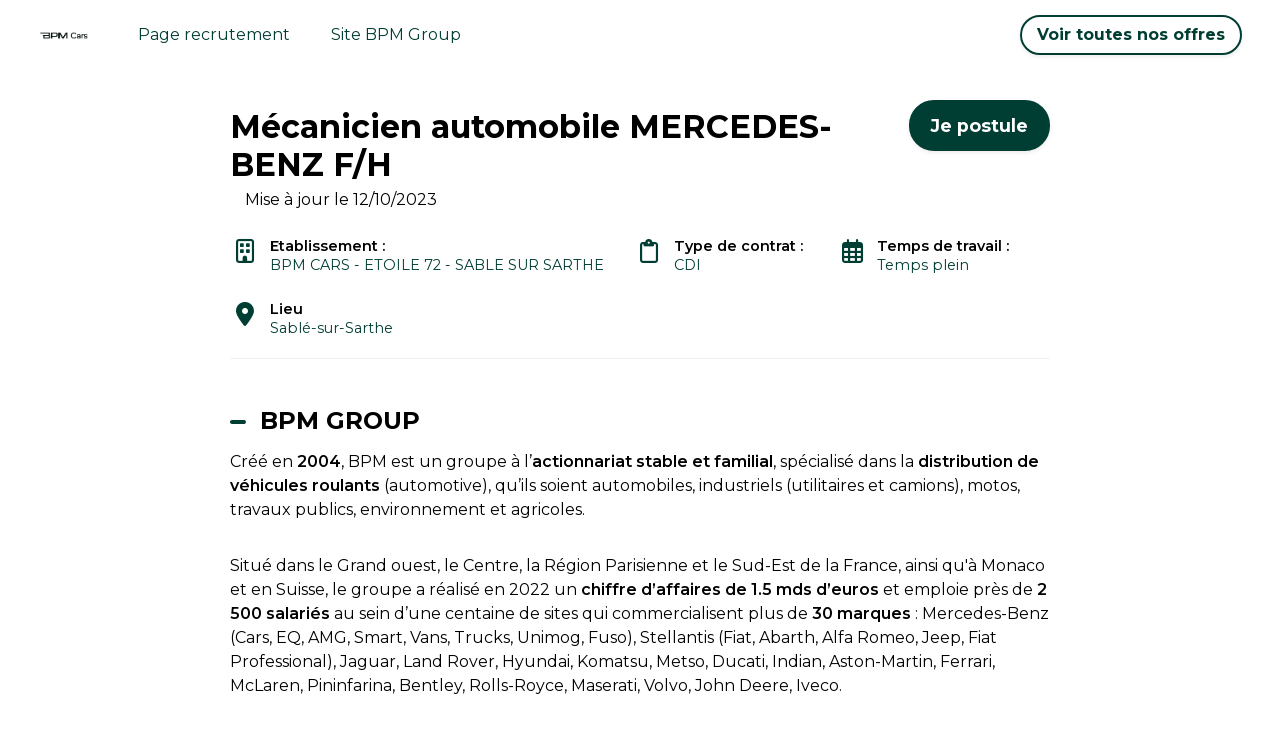

--- FILE ---
content_type: text/html; charset=utf-8
request_url: https://recrutement.bpmgroup.fr/fr/bpm-group/offres/mecanicien-automobile-mercedes-benz-d05dc4
body_size: 20394
content:



 





<!DOCTYPE html>

<html lang="fr-fr"
      xmlns:og="http://ogp.me/ns#">
<head prefix="og: http://ogp.me/ns# fb: http://ogp.me/ns/fb#">
    <meta charset="utf-8">
    <meta http-equiv="X-UA-Compatible"
          content="IE=edge">
    <meta name="viewport"
          content="width=device-width, initial-scale=1">



    <title>M&#xE9;canicien automobile MERCEDES-BENZ F/H - CDI &#xE0; Sabl&#xE9;-sur-Sarthe | Espace recrutement BPM Group | Toutes les offres d&#x27;emplois</title>
    

    <meta content="website"
          property="og:type"/>
    <meta content="https://recrutement.bpmgroup.fr/fr/bpm-group/offres/mecanicien-automobile-mercedes-benz-d05dc4"
          property="og:url"/>
    <meta content="careers.werecruit.io"
          property="og:site_name"/>
    <meta content="M&#xE9;canicien automobile MERCEDES-BENZ F/H - CDI &#xE0; Sabl&#xE9;-sur-Sarthe | Espace recrutement BPM Group | Toutes les offres d&#x27;emplois"
          property="og:title"/>
    <meta content="L&#x27;entreprise Rejoignez BPM Group. D&#xE9;couvrez toutes les offres d&#x27;emploi et opportunit&#xE9;s de carri&#xE8;re au sein des concessions Mercedes-Benz, Fiat, Alfa Romeo, Jeep, Hyundai, Jaguar, Land Rover, Ducati, Indian, smart. recherche M&#xE9;canicien automobile MERCEDES-BENZ F/H en CDI &#xE0; Sabl&#xE9;-sur-Sarthe | Espace recrutement Rejoignez BPM Group. D&#xE9;couvrez toutes les offres d&#x27;emploi et opportunit&#xE9;s de carri&#xE8;re au sein des concessions Mercedes-Benz, Fiat, Alfa Romeo, Jeep, Hyundai, Jaguar, Land Rover, Ducati, Indian, smart."
          property="og:description"/>
    <meta content="https://wio.blob.core.windows.net/werecruit/ec0015f2-f6ef-41a9-9ba9-240b82116cb3.png"
          property="og:image"/>
    <meta name="twitter:card"
          content="summary_large_image"/>
    <meta name="twitter:url"
          content="https://recrutement.bpmgroup.fr/fr/bpm-group/offres/mecanicien-automobile-mercedes-benz-d05dc4"/>
    <meta name="twitter:site"
          content="@We_Recruit_"/>
    <meta name="twitter:title"
          content="M&#xE9;canicien automobile MERCEDES-BENZ F/H - CDI &#xE0; Sabl&#xE9;-sur-Sarthe | Espace recrutement BPM Group | Toutes les offres d&#x27;emplois"/>
    <meta name="twitter:description"
          content="L&#x27;entreprise Rejoignez BPM Group. D&#xE9;couvrez toutes les offres d&#x27;emploi et opportunit&#xE9;s de carri&#xE8;re au sein des concessions Mercedes-Benz, Fiat, Alfa Romeo, Jeep, Hyundai, Jaguar, Land Rover, Ducati, Indian, smart. recherche M&#xE9;canicien automobile MERCEDES-BENZ F/H en CDI &#xE0; Sabl&#xE9;-sur-Sarthe | Espace recrutement Rejoignez BPM Group. D&#xE9;couvrez toutes les offres d&#x27;emploi et opportunit&#xE9;s de carri&#xE8;re au sein des concessions Mercedes-Benz, Fiat, Alfa Romeo, Jeep, Hyundai, Jaguar, Land Rover, Ducati, Indian, smart."/>
    <meta name="twitter:image"
          content="https://wio.blob.core.windows.net/werecruit/ec0015f2-f6ef-41a9-9ba9-240b82116cb3.png"/>

    <meta name="title"
          content="M&#xE9;canicien automobile MERCEDES-BENZ F/H - CDI &#xE0; Sabl&#xE9;-sur-Sarthe | Espace recrutement BPM Group | Toutes les offres d&#x27;emplois"/>
    <meta name="description"
          content="L&#x27;entreprise Rejoignez BPM Group. D&#xE9;couvrez toutes les offres d&#x27;emploi et opportunit&#xE9;s de carri&#xE8;re au sein des concessions Mercedes-Benz, Fiat, Alfa Romeo, Jeep, Hyundai, Jaguar, Land Rover, Ducati, Indian, smart. recherche M&#xE9;canicien automobile MERCEDES-BENZ F/H en CDI &#xE0; Sabl&#xE9;-sur-Sarthe | Espace recrutement Rejoignez BPM Group. D&#xE9;couvrez toutes les offres d&#x27;emploi et opportunit&#xE9;s de carri&#xE8;re au sein des concessions Mercedes-Benz, Fiat, Alfa Romeo, Jeep, Hyundai, Jaguar, Land Rover, Ducati, Indian, smart."/>
        <meta name="dcterms.created"
              content="2022-10-12"/>
        <meta name="dcterms.modified"
              content="2023-10-12"/>

        <meta name="robots"
              content="noindex, nofollow"/>

    <link rel="canonical"
          href="https://recrutement.bpmgroup.fr/fr/bpm-group/offres/mecanicien-automobile-mercedes-benz-d05dc4"/>

            <link rel="alternate"
                  hreflang="fr-fr"
                  href="https://recrutement.bpmgroup.fr/fr/bpm-group/offres/mecanicien-automobile-mercedes-benzd05dc4" />

    <link rel="alternate"
          hreflang="x-default"
          href="https://recrutement.bpmgroup.fr/bpm-group"/>

    
        <link rel="shortcut icon"
              href="https://wio.blob.core.windows.net/werecruit/9b047e20-678f-41cb-a374-43ef006c743c.ico">

    
    

    <link rel="stylesheet" href="https://cdn.jsdelivr.net/npm/bootstrap@4.6.2/dist/css/bootstrap.min.css" integrity="sha384-xOolHFLEh07PJGoPkLv1IbcEPTNtaed2xpHsD9ESMhqIYd0nLMwNLD69Npy4HI+N" crossorigin="anonymous" />

    <!-- Fonts -->
    <link rel="stylesheet" href="https://wio.blob.core.windows.net/cdn/assets/fontawesome/css/brands.min.css" />
    <link rel="stylesheet" href="https://wio.blob.core.windows.net/cdn/assets/fontawesome/css/fontawesome.min.css" />
    <link rel="stylesheet" href="https://wio.blob.core.windows.net/cdn/assets/fontawesome/css/solid.min.css" />
    <link rel="stylesheet" href="https://wio.blob.core.windows.net/cdn/assets/fontawesome/css/regular.min.css" />

    <style>
        .random-9381bed2-ce87-4828-bed5-930253b63260{
            color: #003E33 !important; font-family: Montserrat;
        }

        .random-9381bed2-ce87-4828-bed5-930253b63260:hover,
        .random-9381bed2-ce87-4828-bed5-930253b63260.active-page,
        .dropdown-toggle:hover i,
        .dropdown-wrap .dropdown-toggle.random-9381bed2-ce87-4828-bed5-930253b63260.active-page i {
            color: #000000 !important;
        }

        .nav-item.dropdown.dropdown-wrap .dropdown-menu {
            background-color: rgba(255,255,255,1);
        }

    </style>

        <link href="https://fonts.googleapis.com/css?family=Montserrat%7CMontserrat:ital,wght@0,600;1,600,0,700;1,700&display=swap" rel="stylesheet" />

    
    
        <link rel="stylesheet" href="/bundles/jobs/css-light.css?v=VAcvbmH_m5acXY0XUREVNy3ea7A" />
    

    <!--[if lt IE 9]>
        <script src="https://oss.maxcdn.com/html5shiv/3.7.2/html5shiv.min.js"></script>
        <script src="https://oss.maxcdn.com/respond/1.4.2/respond.min.js"></script>
    <![endif]-->



    <!-- Default styles -->
    <style>
       .color1 { color: #003E33; } .color1:focus { color: #003E33; } .background-color1 { background-color: #003E33; } .border-color1 { border-color: #003E33 !important; } .hover-color1:hover { color: #003E33 !important; } .focus-color1:focus { border-color: #003E33 !important; } .focus-color1:focus { box-shadow: 0 1px 1px 0 #003E33 !important; } .before-color1::before { color: #003E33 !important; } .before-background1::before { background: #003E33 !important; } .hover-before-background1:hover::before { background: #003E33 !important; } .checkbox-color1:checked+label::before { background: #003E33 !important; } .custom-control-label-background1:hover+span.hover { background: #003E33 !important; } .checkbox-color1:checked+.custom-control-label-background1+span.hover { background: #003E33 !important; } .progressbar-color1 { color: #003E33; } .progressbar-color1::-webkit-progress-value { background-color: #003E33; } .progressbar-color1::-moz-progress-bar { background-color: #003E33; } .rich-text a:hover { color: #003E33; } .color2 { color: #3C3EAE; } .color2:focus { color: #3C3EAE; } .background-color2 { background-color: #3C3EAE; } .border-color2 { border-color: #3C3EAE ; } .hover-color2:hover { color: #3C3EAE;} .color3 { color: #CCD8D6; } .color3:focus { color: #CCD8D6; } .background-color3 { background-color: #CCD8D6; } .border-color3 { border-color: #CCD8D6 ; } .hover-color3:hover { color: #CCD8D6 !important;} .color4 { color: #ffffff; } .color4:focus { color: #ffffff; } .color5 { color: #000000; } .color5:focus { color: #000000; } .background-color5 { background-color: #000000; } 
       .font1 { font-family: Montserrat; } .font2 { font-family: Montserrat; } 
       .button-style {font-family: Montserrat;border-radius: 25px;-webkit-box-shadow: 0 0.125rem 0.25rem rgba(0, 0, 0, .075);box-shadow: 0 0.125rem 0.25rem rgba(0, 0, 0, .075);}.button-style.cta-primary {font-family: Montserrat;border: 2px solid #003E33;background-color: #003E33;color: white;}.button-style.cta-primary:hover {font-family: Montserrat;background-color: white;color: #003E33;}.button-style.cta-secondary {font-family: Montserrat;border: 2px solid transparent;background: white;border-color: #003E33;color: #003E33;}.button-style.cta-secondary:hover {font-family: Montserrat;color: white;background: #003E33;}
    </style>

    
    <link rel="manifest"
          href="/site.webmanifest">
    <link rel="mask-icon"
          href="/safari-pinned-tab.svg"
          color="#5bbad5">
    <meta name="msapplication-TileColor"
          content="#da532c">
    <meta name="theme-color"
          content="#ffffff">


    <script type="text/javascript">!function(T,l,y){var S=T.location,k="script",D="instrumentationKey",C="ingestionendpoint",I="disableExceptionTracking",E="ai.device.",b="toLowerCase",w="crossOrigin",N="POST",e="appInsightsSDK",t=y.name||"appInsights";(y.name||T[e])&&(T[e]=t);var n=T[t]||function(d){var g=!1,f=!1,m={initialize:!0,queue:[],sv:"5",version:2,config:d};function v(e,t){var n={},a="Browser";return n[E+"id"]=a[b](),n[E+"type"]=a,n["ai.operation.name"]=S&&S.pathname||"_unknown_",n["ai.internal.sdkVersion"]="javascript:snippet_"+(m.sv||m.version),{time:function(){var e=new Date;function t(e){var t=""+e;return 1===t.length&&(t="0"+t),t}return e.getUTCFullYear()+"-"+t(1+e.getUTCMonth())+"-"+t(e.getUTCDate())+"T"+t(e.getUTCHours())+":"+t(e.getUTCMinutes())+":"+t(e.getUTCSeconds())+"."+((e.getUTCMilliseconds()/1e3).toFixed(3)+"").slice(2,5)+"Z"}(),iKey:e,name:"Microsoft.ApplicationInsights."+e.replace(/-/g,"")+"."+t,sampleRate:100,tags:n,data:{baseData:{ver:2}}}}var h=d.url||y.src;if(h){function a(e){var t,n,a,i,r,o,s,c,u,p,l;g=!0,m.queue=[],f||(f=!0,t=h,s=function(){var e={},t=d.connectionString;if(t)for(var n=t.split(";"),a=0;a<n.length;a++){var i=n[a].split("=");2===i.length&&(e[i[0][b]()]=i[1])}if(!e[C]){var r=e.endpointsuffix,o=r?e.location:null;e[C]="https://"+(o?o+".":"")+"dc."+(r||"services.visualstudio.com")}return e}(),c=s[D]||d[D]||"",u=s[C],p=u?u+"/v2/track":d.endpointUrl,(l=[]).push((n="SDK LOAD Failure: Failed to load Application Insights SDK script (See stack for details)",a=t,i=p,(o=(r=v(c,"Exception")).data).baseType="ExceptionData",o.baseData.exceptions=[{typeName:"SDKLoadFailed",message:n.replace(/\./g,"-"),hasFullStack:!1,stack:n+"\nSnippet failed to load ["+a+"] -- Telemetry is disabled\nHelp Link: https://go.microsoft.com/fwlink/?linkid=2128109\nHost: "+(S&&S.pathname||"_unknown_")+"\nEndpoint: "+i,parsedStack:[]}],r)),l.push(function(e,t,n,a){var i=v(c,"Message"),r=i.data;r.baseType="MessageData";var o=r.baseData;return o.message='AI (Internal): 99 message:"'+("SDK LOAD Failure: Failed to load Application Insights SDK script (See stack for details) ("+n+")").replace(/\"/g,"")+'"',o.properties={endpoint:a},i}(0,0,t,p)),function(e,t){if(JSON){var n=T.fetch;if(n&&!y.useXhr)n(t,{method:N,body:JSON.stringify(e),mode:"cors"});else if(XMLHttpRequest){var a=new XMLHttpRequest;a.open(N,t),a.setRequestHeader("Content-type","application/json"),a.send(JSON.stringify(e))}}}(l,p))}function i(e,t){f||setTimeout(function(){!t&&m.core||a()},500)}var e=function(){var n=l.createElement(k);n.src=h;var e=y[w];return!e&&""!==e||"undefined"==n[w]||(n[w]=e),n.onload=i,n.onerror=a,n.onreadystatechange=function(e,t){"loaded"!==n.readyState&&"complete"!==n.readyState||i(0,t)},n}();y.ld<0?l.getElementsByTagName("head")[0].appendChild(e):setTimeout(function(){l.getElementsByTagName(k)[0].parentNode.appendChild(e)},y.ld||0)}try{m.cookie=l.cookie}catch(p){}function t(e){for(;e.length;)!function(t){m[t]=function(){var e=arguments;g||m.queue.push(function(){m[t].apply(m,e)})}}(e.pop())}var n="track",r="TrackPage",o="TrackEvent";t([n+"Event",n+"PageView",n+"Exception",n+"Trace",n+"DependencyData",n+"Metric",n+"PageViewPerformance","start"+r,"stop"+r,"start"+o,"stop"+o,"addTelemetryInitializer","setAuthenticatedUserContext","clearAuthenticatedUserContext","flush"]),m.SeverityLevel={Verbose:0,Information:1,Warning:2,Error:3,Critical:4};var s=(d.extensionConfig||{}).ApplicationInsightsAnalytics||{};if(!0!==d[I]&&!0!==s[I]){var c="onerror";t(["_"+c]);var u=T[c];T[c]=function(e,t,n,a,i){var r=u&&u(e,t,n,a,i);return!0!==r&&m["_"+c]({message:e,url:t,lineNumber:n,columnNumber:a,error:i}),r},d.autoExceptionInstrumented=!0}return m}(y.cfg);function a(){y.onInit&&y.onInit(n)}(T[t]=n).queue&&0===n.queue.length?(n.queue.push(a),n.trackPageView({})):a()}(window,document,{
src: "https://js.monitor.azure.com/scripts/b/ai.2.min.js", // The SDK URL Source
crossOrigin: "anonymous", 
cfg: { // Application Insights Configuration
    connectionString: 'InstrumentationKey=e2ac5df8-e7ab-46c9-acd6-3b0f9ca372bd;IngestionEndpoint=https://westeurope-0.in.applicationinsights.azure.com/;LiveEndpoint=https://westeurope.livediagnostics.monitor.azure.com/'
}});</script>
</head>
<body>



<div class="wrapper">
<div class="navbar-wrap font2"
     style="background-color: rgba(255,255,255,1)">

    <!-- Desktop menu -->
    <nav class="navbar navbar-expand-md navbar-light"
         style="background-color: rgba(255,255,255,1)">
            <a class="navbar-brand"
               href="https://recrutement.bpmgroup.fr/fr">
                <img id="logo" src="https://wio.blob.core.windows.net/werecruit/857b6944-c0e9-44a5-8999-c4b4df3ca235.png" alt="logo"/>
            </a>
        <div class="navbar-toggler btn d-md-none random-9381bed2-ce87-4828-bed5-930253b63260"
             id="sidebarCollapse"
             role="menu"
             data-toggle="collapse"
             data-target="#navbarToggler"
             aria-expanded="false">
            <div class="hamburger hamburger--squeeze">
                <div class="hamburger-box">
                    <div class="hamburger-inner"></div>
                </div>
            </div>
            <span class="d-block menu-text">Menu</span>
        </div>

        <div class="nav-container d-none d-md-flex">
            <ul class="navbar-nav overflow-hidden"
                id="main-menu">
<li class="nav-item responsive-item ">
                <a href="https://recrutement.bpmgroup.fr/fr"
                   class=" color1 hover-color2 random-9381bed2-ce87-4828-bed5-930253b63260">
                    Page recrutement
                </a>
        </li>                            <li class="nav-item responsive-item" data-sortOrder="3">
                                



<style>
    .random-3cbf3ec3-c1ef-4c00-9eeb-0c19d490fb98{
        color: #003E33 !important; font-family: Montserrat;
    }

    .random-3cbf3ec3-c1ef-4c00-9eeb-0c19d490fb98:hover{
        color: #000000 !important; 
    }
</style>


    <a href="https://www.bpmgroup.fr/"
       class="color1 hover-color2 random-3cbf3ec3-c1ef-4c00-9eeb-0c19d490fb98 "
       target="_blank">
        Site BPM Group
    </a>

                            </li>
            </ul>

            <div class="nav-item dropdown dropdown-wrap nav-overflow">
                <button class="dropdown-toggle color1 hover-color2 random-9381bed2-ce87-4828-bed5-930253b63260 "
                        aria-haspopup="true"
                        aria-expanded="false">
                    Plus
                    <i class="fas fa-angle-down ml-2"></i>
                </button>
                <div class="dropdown-menu">
                    <ul id="menu2">
                    </ul>
                </div>
            </div>

            <ul class="navbar-cta">
                    <li class="cta-item">
                        



    <a class="button font2  cta-secondary button-style" href="/fr/redirectToPage/4817#block-5841976c-3383-46c3-a9da-b9579dee2dff">
        Voir toutes nos offres
    </a>

                    </li>

            </ul>
        </div>
    </nav>
</div>
  
<!-- Smartphone menu -->
<div class="slide-menu font2 d-md-none"
     style="background-color: rgba(255,255,255,1)"
     id="sidebar">
    <ul>
<li class="nav-item">
                <a href="https://recrutement.bpmgroup.fr/fr"
                   class=" color1 hover-color2 separator random-9381bed2-ce87-4828-bed5-930253b63260">
                    Page recrutement
                </a>
        </li>                    <li class="nav-item">
                        



<style>
    .random-30a0ab13-e08c-4973-9c80-1261c3ee3df5{
        color: #003E33 !important; font-family: Montserrat;
    }

    .random-30a0ab13-e08c-4973-9c80-1261c3ee3df5:hover{
        color: #000000 !important; 
    }
</style>


    <a href="https://www.bpmgroup.fr/"
       class="color1 hover-color2 random-30a0ab13-e08c-4973-9c80-1261c3ee3df5 separator"
       target="_blank">
        Site BPM Group
    </a>

                    </li>


        <li class="nav-item nav-buttons row m-0">
                <div class="col-12 col-sm-6 p-0">
                    



    <a class="button font2  cta-secondary button-style" href="/fr/redirectToPage/4817#block-5841976c-3383-46c3-a9da-b9579dee2dff">
        Voir toutes nos offres
    </a>

                </div>
        </li>
    </ul>
</div>

<div class="main-container show"
     id="content">

        <nav class="fixed-nav font2 offer-nav">
            <div class="row nav-wrap">
                    <div class="font1 post-title">
M&#xE9;canicien automobile MERCEDES-BENZ F/H                    </div>
                    <div class="apply-btn">
                        <div class="col-12 col-md-auto cta-apply p-0">
                            <span class="button cta-primary button-style">
Je postule &#xE0; cette offre                            </span>
                        </div>
                    </div>
            </div>
        </nav>


    
















<article class="single-offre font2 color5 first-block"
         id="block-8412b63b-0d63-4f5c-9f89-6611efe54da7"
         style="background-color: rgba(255,255,255,1)">
<div>
    <div class="post-title row">
        <div class="col-12 col-md-8 col-lg-9">
            <h1 class="font1 color5 h2 bloc-title mt-2 mb-2 bloc-title"
                style="color: #000000 !important; font-family: Montserrat;">
                M&#xE9;canicien automobile MERCEDES-BENZ F/H
            </h1>
        </div>

            <div class="col-12 col-md-4 col-lg-3 cta-apply">
                



    <span class="button font2  cta-primary button-style">
        Je postule
    </span>

            </div>
    </div>
    <div class="col-12">
            <span class="d-inline">
                Mise &#xE0; jour le 
                12/10/2023
            </span>
    </div>
    <div class="overview mt-2 mb-5">
        <ul class="row py-2">
                <li class="col-12 col-sm-auto"
                    style="color: #003E33 !important; font-family: Montserrat;">
                    <i class="far fa-building"></i>
                    <p style="color: #003E33 !important; font-family: Montserrat;">
                        <span>Etablissement :&nbsp;</span>
                        BPM CARS - ETOILE 72 - SABLE SUR SARTHE
                    </p>
                </li>
                <li class="col-12 col-sm-auto"
                    style="color: #003E33 !important; font-family: Montserrat;">
                    <i class="far fa-clipboard"></i>
                    <p style="color: #003E33 !important; font-family: Montserrat;">
                        <span>
                            Type de contrat :&nbsp;
                        </span>
                        CDI
                    </p>
                </li>
                <li class="col-12 col-sm-auto"
                    style="color: #003E33 !important; font-family: Montserrat;">
                    <i class="far fa-calendar-alt">
                    </i>
                    <p style="color: #003E33 !important; font-family: Montserrat;">
                        <span>
                            Temps de travail :&nbsp;
                        </span>
Temps plein                    </p>
                </li>
                <li class="col-12 col-sm-auto"
                    style="color: #003E33 !important; font-family: Montserrat;">
                    <i class="fas fa-map-marker-alt">
                    </i>
                    <p style="color: #003E33 !important; font-family: Montserrat;">
                        <span>
                            Lieu
                        </span>
                        Sabl&#xE9;-sur-Sarthe
                    </p>
                </li>

        </ul>
    </div>
    <div class="description rich-text border-color1 mb-5">
            <div>
                <h2 style="color: #000000 !important; font-family: Montserrat;"
                    class="h4 description-subtitle before-background1">
                    BPM GROUP
                </h2>
                <p>Cr&eacute;&eacute; en <strong>2004</strong>, BPM est un groupe &agrave; l&rsquo;<strong>actionnariat stable et familial</strong>, sp&eacute;cialis&eacute; dans la<strong> distribution de v&eacute;hicules roulants</strong> (automotive), qu&rsquo;ils soient automobiles, industriels (utilitaires et camions), motos, travaux publics, environnement et agricoles.</p>
<p>&nbsp;</p>
<p>Situ&eacute; dans le Grand ouest, le Centre, la R&eacute;gion Parisienne et le Sud-Est de la France, ainsi qu'&agrave; Monaco et en Suisse, le groupe a r&eacute;alis&eacute; en 2022 un <strong>chiffre d&rsquo;affaires de</strong> <strong>1.5 mds d&rsquo;euros</strong> et emploie pr&egrave;s de <strong>2 500 salari&eacute;s</strong> au sein d&rsquo;une centaine de sites qui commercialisent plus de <strong>30 marques</strong> : Mercedes-Benz (Cars, EQ, AMG, Smart, Vans, Trucks, Unimog, Fuso), Stellantis (Fiat, Abarth, Alfa Romeo, Jeep, Fiat Professional), Jaguar, Land Rover, Hyundai, Komatsu, Metso, Ducati, Indian, Aston-Martin, Ferrari, McLaren, Pininfarina, Bentley, Rolls-Royce, Maserati, Volvo, John Deere, Iveco.&nbsp;</p>
<p>&nbsp;</p>
<p>Les <strong>valeurs du Groupe</strong> (Satisfaction Client, Ambition, Engagement) sont port&eacute;es par la&nbsp;<strong>Fondation BPM Group</strong> qui soutient des associations locales d&rsquo;<strong>aide aux enfants handicap&eacute;s ou malades</strong>&nbsp;et ses actions visant &agrave; <strong>restaurer les &eacute;cosyst&egrave;mes</strong> (Reforest&rsquo;action).</p>
<p>&nbsp;</p>
<p>Si ce sont &eacute;galement les v&ocirc;tres, et que vous souhaitez devenir cr&eacute;ateur/trice de satisfaction client &agrave; nos c&ocirc;t&eacute;s, venez nous rejoindre au sein de notre concession <strong>ETOILE AUTOMOBILES</strong> &agrave; Sabl&eacute; Sur Sarthe, distributeur et r&eacute;parateur Mercedes-Benz/FUSO, v&eacute;hicules particuliers, utilitaires et industriels.</p>
<p>&nbsp;</p>
<p><a href="https://www.bpmgroup.fr/">https://www.bpmgroup.fr</a></p>
            </div>


            <div>
                <h2 style="color: #000000 !important; font-family: Montserrat;"
                    class="h4 description-subtitle before-background1">
                    Description du poste</h2>
                <p>R&eacute;alisation de l'ensemble des interventions de maintenance pr&eacute;ventive et corrective relevant de l'entretien courant et/ou p&eacute;riodique des v&eacute;hicules particuliers MERCEDES-BENZ.&nbsp;</p>
<p>Le poste est &agrave; pourvoir d&egrave;s que possible.&nbsp;R&eacute;mun&eacute;ration selon exp&eacute;rience ainsi que prime variable mensuelle. <br><br></p>
            </div>

            <div>
                <h2 style="color: #000000 !important; font-family: Montserrat;"
                    class="h4 description-subtitle before-background1">
                    Profil recherch&#xE9;</h2>
                <p>Vous &ecirc;tes rigoureux(se), autonome et avez le sens du d&eacute;tail. Vous aimez travailler en &eacute;quipe et vous placez la qualit&eacute; de vos interventions au centre de votre mission.</p>
            </div>


        <!-- Language -->


        <div>
            <p>Réf: d05dc4ea-1acd-4a76-994e-704acebb763a</p>
        </div>
    </div>


    <section class="container offer-form position-filled">
        <div class="row">
            <div class="col-lg-12 col-md-12 col-sm-12 col-xs-12 mb-5">
                <div class="col-lg-12 col-md-12 col-sm-12 col-xs-12">
                    <div class="text-center">
                            <p>Le poste n&#x27;est plus &#xE0; pourvoir.</p>
                    </div>
                </div>
            </div>
        </div>
    </section>

    <div class="rsn-wrap color5 font2">
        <span class="w-100 d-block center my-2">
Partager l&#x27;offre        </span>
        <ul class="">
            <li class="">
                <a href="https://www.facebook.com/sharer.php?u=https://recrutement.bpmgroup.fr/fr/bpm-group/offres/mecanicien-automobile-mercedes-benz-d05dc4"
                   name="fb_share"
                   target="_blank"
                   class="hover-color1">
                    <span>
                        <i class="fab fa-facebook-f"></i>
                    </span>
                </a>
            </li>
                <li class="">
                    <a href="https://twitter.com/intent/tweet/?url=https://recrutement.bpmgroup.fr/fr/bpm-group/offres/mecanicien-automobile-mercedes-benz-d05dc4&text=Postulez à cette offre -->&via=We_Recruit_"
                       target="_blank"
                       class="hover-color1">
                        <span>
                            <i class="fa-brands fa-x-twitter"></i>
                        </span>
                    </a>
                </li>
                <li class="">
                    <a href="http://www.linkedin.com/shareArticle?mini=true&url=https://recrutement.bpmgroup.fr/fr/bpm-group/offres/mecanicien-automobile-mercedes-benz-d05dc4&title=Postulez à cette offre"
                       target="_blank"
                       class="hover-color1">
                        <span>
                            <i class="fab fa-linkedin-in"></i>
                        </span>
                    </a>
                </li>
                <li class="">
                    <a href="mailto:?subject=Postulez à cette Offre&body=https://recrutement.bpmgroup.fr/fr/bpm-group/offres/mecanicien-automobile-mercedes-benz-d05dc4"
                       target="_blank"
                       class="hover-color1">
                        <span>
                            <i class="far fa-envelope"></i>
                            <!-- <span class="d-none d-sm-block">Partager par email</span> -->
                        </span>
                    </a>
                </li>
        </ul>
    </div>

</div>
</article>
         
<script src="https://code.jquery.com/jquery-3.6.0.min.js" integrity="sha256-/xUj+3OJU5yExlq6GSYGSHk7tPXikynS7ogEvDej/m4=" crossorigin="anonymous"></script>

    <script src="https://cdnjs.cloudflare.com/ajax/libs/jquery-validate/1.19.3/jquery.validate.min.js" integrity="sha512-37T7leoNS06R80c8Ulq7cdCDU5MNQBwlYoy1TX/WUsLFC2eYNqtKlV0QjH7r8JpG/S0GUMZwebnVFLPd6SU5yg==" crossorigin="anonymous" referrerpolicy="no-referrer"></script>

    <script type="didomi/javascript" data-vendor="facebook">
        (function(d, s, id) {
            var js, fjs = d.getElementsByTagName(s)[0];
            if (d.getElementById(id)) {
                return;
            }
            js = d.createElement(s);
            js.id = id;
            js.src = "//connect.facebook.net/fr_FR/sdk.js#xfbml=1&version=v2.3";
            fjs.parentNode.insertBefore(js, fjs);
        }(document, 'script', 'facebook-jssdk'));
    </script>


    <script type="didomi/javascript" data-vendor="twitter">
        window.twttr = (function(d, s, id) {
            var js,
                fjs = d.getElementsByTagName(s)[0],
                t = window.twttr || {};
            if (d.getElementById(id)) return t;
            js = d.createElement(s);
            js.id = id;
            js.src = "https://platform.twitter.com/widgets.js";
            fjs.parentNode.insertBefore(js, fjs);

            t._e = [];
            t.ready = function(f) {
                t._e.push(f);
            };

            return t;
        }(document, "script", "twitter-wjs"));
    </script>


    <script type="text/javascript">
        $(".dropdown dt a").on('click',
            function() {
                $('ul[data-id=' + $(this).attr('data-id') + ']').slideToggle('fast');
            });

        $(document).bind('click',
            function(e) {
                var $clicked = $(e.target);
                if (!$clicked.parents().hasClass("dropdown")) {
                    $(".dropdown dd ul").hide();
                }
            });

        $('.mutliSelect input[type="checkbox"]').on('click',
            function() {
                var inputId = $(this).attr('class');
                var selectId = inputId.replace('custom-control-input checkbox-color1 checkbox-element question-', "");
                var title = $(this).closest('.mutliSelect').find('input[type="checkbox"]').val(),
                    title = $(this).val() + ",";

                if ($(this).is(':checked')) {
                    var html = '<span title="' + title + '">' + title + '</span>';
                    $('.multiSel-' + selectId).append(html);
                    $(".hida-" + selectId).hide();
                } else {
                    $('span[title="' + title + '"]').remove();
                    var ret = $(".hida");
                    $('.dropdown dt a').append(ret);

                }
            });
    </script>

    <script type="text/javascript">
        var isSafari = !!navigator.userAgent.match(/Version\/[\d\.]+.*Safari/);
        if (isSafari) {
            var form = document.getElementById('form'); // form has to have ID: <form id="formID">
            form.noValidate = true;
            form.addEventListener('submit',
                function(event) { // listen for form submitting
                    if (!event.target.checkValidity()) {
                        event.preventDefault(); // dismiss the default functionality
                        document.getElementById('errorMessageDiv').style.display = 'block';
                    }
                },
                false);
        }
    </script>

    <script type="text/javascript">
        var questions =
            [];

        questions.forEach(
            function(q) {
                $('.question-' + q.id)
                    .click(
                        function() {
                            if (q.type === 2 || q.type === 3) {
                                var query = q.choices.find(
                                    function(c) {
                                        return $('#question-' + c.id).is(':checked');
                                    });
                                if (query) {
                                    $('.question-' + q.id).attr("required", false);
                                } else {
                                    $('.question-' + q.id).attr("required", true);
                                }

                            }

                        });
            });


    </script>
        <script type="didomi/javascript" data-vendor="c:indeed-3K8TJDqt">
            (function(d, s, id) {
                var js, iajs = d.getElementsByTagName(s)[0];
                if (d.getElementById(id)) {
                    return;
                }
                js = d.createElement(s);
                js.id = id;
                js.async = true;
                js.src = "https://apply.indeed.com/indeedapply/static/scripts/app/bootstrap.js?hl=fr";
           
                iajs.parentNode.insertBefore(js, iajs);
            }(document, 'script', 'indeed-apply-js'));
        </script>

    <script type="text/javascript">
        $(".checkbox-element").each((index, element)=>{
        $(element).on('click', function(){
            var $this = $(this);
            var questionId = $this.data('question-id');
            var otherCheckboxes = $('.question-'+questionId);
            var checkedElements = otherCheckboxes.toArray().filter(i=>$(i).is(':checked'));
            var questionInput = $("#question-"+questionId);
            questionInput.val(checkedElements.length ? "OK":"");
            questionInput.trigger('focus');
            questionInput.trigger('blur');
            window.formValidator.element("#question-"+questionId);
        })
    })
    </script>
    <script type="text/javascript">
        $(document).ready(function() {
            $('.description-blocks a').attr('target', '_blank');
            $('input[type="file"]').each(function(index, element){
                    $(this).change(function(){
                    $(this).blur().focus().blur();
                });
            })
        });
        $('#form').on('keyup keypress', function(e) {
            var keyCode = e.keyCode || e.which;
            if (keyCode === 13) {
                e.preventDefault();
                return false;
            }
        });
        $.validator.methods.phoneNumber = function(value, element) {
            return this.optional(element) || /^((\+\d{1,3}(-| )?\(?\d\)?(-| )?\d{1,5})|(\(?\d{2,6}\)?))(-| )?(\d{3,4})(-| )?(\d{4})(( x| ext)\d{1,5}){0,1}$/.test(value);
        };
        window.formValidator = $("#form").validate({
            ignore: [],
            rules: {
                phone: {
                    required: true,
                    phoneNumber: true
                },
            },
            errorPlacement: function(error, element) {
                console.log(error, element);
                error.addClass('invalid-feedback');
                if (element.is('input[type=radio], input[type=checkbox]')) {
                    element.parent().parent().append(error);
                } else {
                    error.insertAfter(element);
                }
            },
            highlight: function(element, errorClass, validClass) {
                $element = $(element);
                if ($element.is('input[type=hidden].qcm-field')) {
                    var questionId = $element.data('question-id');
                    var div = $('div[data-question-id="' + questionId + '"]');
                    div.addClass(errorClass);
                    div.find("button").addClass(errorClass);
                    div.removeClass(validClass);
                    div.find("button").removeClass(validClass);
                } else {
                    $element.parent().addClass(errorClass).removeClass(validClass);
                    $element.addClass(errorClass).removeClass(validClass);
                    $element.parent().find("button").addClass(errorClass).removeClass(validClass);
                }
            },
            unhighlight: function(element, errorClass, validClass) {
                $element = $(element);
                if ($element.is('input[type=hidden].qcm-field')) {
                    var questionId = $element.data('question-id');
                    var div = $('div[data-question-id="' + questionId + '"]');
                    div.addClass(validClass);
                    div.find("button").addClass(validClass);
                    div.removeClass(errorClass);
                    div.find("button").removeClass(errorClass);
                } else {
                    $(element).parent().removeClass(errorClass).addClass(validClass);
                    $(element).addClass(validClass).removeClass(errorClass);
                    $(element).parent().find("button").addClass(validClass).removeClass(errorClass);
                }
            },
            submitHandler: function(form) {
                var shouldSubmit = true;
                if (shouldSubmit) {
                    form.submit();
                    var button = $('button[type="submit"]');
                    $('#loader').removeClass("hidden");
                    $('#submit-button').addClass("hidden");
                    $($('.cta-apply')[0]).addClass('hidden');
                    $($('.cta-apply')[1]).addClass('hidden')
                    setTimeout(function() {
                        button.attr('disabled', 'disabled');
                        button.prop('disabled', true);
                    }, 0);
                }
            },
            errorClass: "is-invalid",
            validClass: "is-valid",
        });
        jQuery(document).ready(function($) {
            $(document).on('click', '.dropdown-menu', function(e) {
                e.stopImmediatePropagation();
                e.stopPropagation();
            });
        });
        jQuery.extend(jQuery.validator.messages, {
            required: "Ce champ est obligatoire",
            phoneNumber: "Ce numéro de téléphone est invalide",
            email: "Veuillez indiquer une adresse e-mail valide",
        });


    </script>

    <script type="text/javascript">
        var placeSearch;
        var autocompletes = [];
        var componentForm = {
            street_number: 'short_name',
            route: 'long_name',
            locality: 'long_name',
            administrative_area_level_1: 'short_name',
            country: 'long_name',
            postal_code: 'short_name'
        };

        function initAutocompletes() {
            $('.custom-autocomplete').each((index, element) => {
                autocompletes.push({
                    element: element,
                    autocomplete: new google.maps.places.Autocomplete(element, { types: ['geocode'] })
                });
            });
        }
        function geolocate(element) {
            if (navigator.geolocation) {
                navigator.geolocation.getCurrentPosition(function(position) {
                    var geolocation = {
                        lat: position.coords.latitude,
                        lng: position.coords.longitude
                    };
                    var circle = new google.maps.Circle({
                        center: geolocation,
                        radius: position.coords.accuracy
                    });
                    var autocomplete = autocompletes.find(i => i.element === element).autocomplete;
                    autocomplete.setBounds(circle.getBounds());
                });
            }
        }
    </script>
    <script src="https://maps.googleapis.com/maps/api/js?key=AIzaSyD4PJill3qHrUSFpRn_ujYZ-TVUygdIvsY&libraries=places&callback=initAutocompletes" async defer></script>


    <script type="text/javascript">
        $(function() {
            $(".datepicker").each(
                function(index, element) {
                    var $elem = $(element);
                    $elem.datepicker($.datepicker.regional["fr"]);
                });
            $(".ui-datepicker").addClass("font2");
        });
    </script>





<section class="default-block "
         id="block-dbf17679-d65c-4ef6-a1b1-626bcc8ee1e6"
         style="background-color: rgba(,1)">
             <h2 class="font1 color5 mb-4 bloc-title center"
                 style="color: #003E33 !important; font-family: Montserrat;">
                 Nos derni&#xE8;res offres
             </h2>

    <div class="wrap-offers2 font2">
        <ul class="wrap-offres row m-0">
                <li class="single-offre2 col-12 col-sm-6 col-md-12 p-xs-0 p-md-0">
                    <a href="https://recrutement.bpmgroup.fr/fr/offres/conseiller-commercial-vnvo-a8dfac">
                        <div class="img-wrap picture">
                                    <img src="https://wio.blob.core.windows.net/werecruit/ee253a77-9b50-4d0c-aa58-ed89bcc1b97e.png"
                                         alt="Logo BPM CARS - FORZA MONTARGIS"/>
                        </div>
                        <div>
                            <h3 class="h5 color5"
                                style="">
                                Conseiller Commercial VN/VO F/H
                            </h3>
                            <div class="overview">
                                <ul>
                                        <li>
                                            <i class="far fa-building"
                                               style="">
                                            </i>
                                            <p style="">
                                                <span>BPM CARS - FORZA MONTARGIS</span>
                                            </p>
                                        </li>
                                        <li>
                                            <i class="far fa-clipboard"
                                               style="">
                                            </i>
                                            <p style="">
                                                CDI
                                            </p>
                                        </li>
                                        <li>
                                            <i class="far fa-calendar-alt"
                                               style="">
                                            </i>
                                            <p style="">
Temps plein                                            </p>
                                        </li>
                                        <li>
                                            <i class="fas fa-map-marker-alt"
                                               style="">
                                            </i>
                                            <p style="">
                                                Amilly
                                            </p>
                                        </li>
                                </ul>
                            </div>
                        </div>
                        <div class="button-wrap">
                            



    <span class="button font2  cta-secondary button-style">
        Je postule
    </span>

                        </div>
                    </a>
                </li>
                <li class="single-offre2 col-12 col-sm-6 col-md-12 p-xs-0 p-md-0">
                    <a href="https://recrutement.bpmgroup.fr/fr/offres/technicienne-6e83e8">
                        <div class="img-wrap picture">
                                    <img src="https://wio.blob.core.windows.net/werecruit/83a710af-a56e-4370-a85e-b3eb9cfc5ee2.png"
                                         alt="Logo BPM CARS - ELLIPSE - ISSY LES MOULINEAUX"/>
                        </div>
                        <div>
                            <h3 class="h5 color5"
                                style="">
                                Technicien(ne) F/H
                            </h3>
                            <div class="overview">
                                <ul>
                                        <li>
                                            <i class="far fa-building"
                                               style="">
                                            </i>
                                            <p style="">
                                                <span>BPM CARS - ELLIPSE - ISSY LES MOULINEAUX</span>
                                            </p>
                                        </li>
                                        <li>
                                            <i class="far fa-clipboard"
                                               style="">
                                            </i>
                                            <p style="">
                                                CDI
                                            </p>
                                        </li>
                                        <li>
                                            <i class="far fa-calendar-alt"
                                               style="">
                                            </i>
                                            <p style="">
Temps plein                                            </p>
                                        </li>
                                        <li>
                                            <i class="fas fa-map-marker-alt"
                                               style="">
                                            </i>
                                            <p style="">
                                                Issy-les-Moulineaux
                                            </p>
                                        </li>
                                </ul>
                            </div>
                        </div>
                        <div class="button-wrap">
                            



    <span class="button font2  cta-secondary button-style">
        Je postule
    </span>

                        </div>
                    </a>
                </li>
                <li class="single-offre2 col-12 col-sm-6 col-md-12 p-xs-0 p-md-0">
                    <a href="https://recrutement.bpmgroup.fr/fr/offres/mecanicienne-confirmee-01c1e4">
                        <div class="img-wrap picture">
                                    <img src="https://wio.blob.core.windows.net/werecruit/2770e7b3-bb12-4a0a-84b3-d8d8d8e6d4cb.png"
                                         alt="Logo BPM CARS - ETOILE 45 - FLEURY LES AUBRAIS"/>
                        </div>
                        <div>
                            <h3 class="h5 color5"
                                style="">
                                M&#xE9;canicien(ne) Confirm&#xE9;(e) F/H
                            </h3>
                            <div class="overview">
                                <ul>
                                        <li>
                                            <i class="far fa-building"
                                               style="">
                                            </i>
                                            <p style="">
                                                <span>BPM CARS - ETOILE 45 - FLEURY LES AUBRAIS</span>
                                            </p>
                                        </li>
                                        <li>
                                            <i class="far fa-clipboard"
                                               style="">
                                            </i>
                                            <p style="">
                                                CDI
                                            </p>
                                        </li>
                                        <li>
                                            <i class="far fa-calendar-alt"
                                               style="">
                                            </i>
                                            <p style="">
Temps plein                                            </p>
                                        </li>
                                        <li>
                                            <i class="fas fa-map-marker-alt"
                                               style="">
                                            </i>
                                            <p style="">
                                                Fleury-les-Aubrais
                                            </p>
                                        </li>
                                </ul>
                            </div>
                        </div>
                        <div class="button-wrap">
                            



    <span class="button font2  cta-secondary button-style">
        Je postule
    </span>

                        </div>
                    </a>
                </li>
                <li class="single-offre2 col-12 col-sm-6 col-md-12 p-xs-0 p-md-0">
                    <a href="https://recrutement.bpmgroup.fr/fr/offres/mecanicienne-43170d">
                        <div class="img-wrap picture">
                                    <img src="https://wio.blob.core.windows.net/werecruit/2ae31329-6958-41ee-9084-e608381ff70e.png"
                                         alt="Logo BPM CARS - ELLIPSE - AMILLY"/>
                        </div>
                        <div>
                            <h3 class="h5 color5"
                                style="">
                                M&#xE9;canicien(ne) F/H
                            </h3>
                            <div class="overview">
                                <ul>
                                        <li>
                                            <i class="far fa-building"
                                               style="">
                                            </i>
                                            <p style="">
                                                <span>BPM CARS - ELLIPSE - AMILLY</span>
                                            </p>
                                        </li>
                                        <li>
                                            <i class="far fa-clipboard"
                                               style="">
                                            </i>
                                            <p style="">
                                                CDD
- 3 mois                                            </p>
                                        </li>
                                        <li>
                                            <i class="far fa-calendar-alt"
                                               style="">
                                            </i>
                                            <p style="">
Temps plein                                            </p>
                                        </li>
                                        <li>
                                            <i class="fas fa-map-marker-alt"
                                               style="">
                                            </i>
                                            <p style="">
                                                Amilly
                                            </p>
                                        </li>
                                </ul>
                            </div>
                        </div>
                        <div class="button-wrap">
                            



    <span class="button font2  cta-secondary button-style">
        Je postule
    </span>

                        </div>
                    </a>
                </li>
                <li class="single-offre2 col-12 col-sm-6 col-md-12 p-xs-0 p-md-0">
                    <a href="https://recrutement.bpmgroup.fr/fr/offres/mecanicienne-e721d4">
                        <div class="img-wrap picture">
                                    <img src="https://wio.blob.core.windows.net/werecruit/2770e7b3-bb12-4a0a-84b3-d8d8d8e6d4cb.png"
                                         alt="Logo BPM CARS - ETOILE 45 - FLEURY LES AUBRAIS"/>
                        </div>
                        <div>
                            <h3 class="h5 color5"
                                style="">
                                M&#xE9;canicien(ne) F/H
                            </h3>
                            <div class="overview">
                                <ul>
                                        <li>
                                            <i class="far fa-building"
                                               style="">
                                            </i>
                                            <p style="">
                                                <span>BPM CARS - ETOILE 45 - FLEURY LES AUBRAIS</span>
                                            </p>
                                        </li>
                                        <li>
                                            <i class="far fa-clipboard"
                                               style="">
                                            </i>
                                            <p style="">
                                                CDI
                                            </p>
                                        </li>
                                        <li>
                                            <i class="far fa-calendar-alt"
                                               style="">
                                            </i>
                                            <p style="">
Temps plein                                            </p>
                                        </li>
                                        <li>
                                            <i class="fas fa-map-marker-alt"
                                               style="">
                                            </i>
                                            <p style="">
                                                Fleury-les-Aubrais
                                            </p>
                                        </li>
                                </ul>
                            </div>
                        </div>
                        <div class="button-wrap">
                            



    <span class="button font2  cta-secondary button-style">
        Je postule
    </span>

                        </div>
                    </a>
                </li>
                <li class="single-offre2 col-12 col-sm-6 col-md-12 p-xs-0 p-md-0">
                    <a href="https://recrutement.bpmgroup.fr/fr/offres/receptionnaire-atelier-baca5d">
                        <div class="img-wrap picture">
                                    <img src="https://wio.blob.core.windows.net/werecruit/2ae31329-6958-41ee-9084-e608381ff70e.png"
                                         alt="Logo BPM CARS - ELLIPSE - AMILLY"/>
                        </div>
                        <div>
                            <h3 class="h5 color5"
                                style="">
                                R&#xE9;ceptionnaire Atelier F/H
                            </h3>
                            <div class="overview">
                                <ul>
                                        <li>
                                            <i class="far fa-building"
                                               style="">
                                            </i>
                                            <p style="">
                                                <span>BPM CARS - ELLIPSE - AMILLY</span>
                                            </p>
                                        </li>
                                        <li>
                                            <i class="far fa-clipboard"
                                               style="">
                                            </i>
                                            <p style="">
                                                CDI
                                            </p>
                                        </li>
                                        <li>
                                            <i class="far fa-calendar-alt"
                                               style="">
                                            </i>
                                            <p style="">
Temps plein                                            </p>
                                        </li>
                                        <li>
                                            <i class="fas fa-map-marker-alt"
                                               style="">
                                            </i>
                                            <p style="">
                                                Amilly
                                            </p>
                                        </li>
                                </ul>
                            </div>
                        </div>
                        <div class="button-wrap">
                            



    <span class="button font2  cta-secondary button-style">
        Je postule
    </span>

                        </div>
                    </a>
                </li>
        </ul>
                <div class="center">
                    <a href="/fr-fr/redirectToPage/4817">
                        



    <span class="button font2 center cta-primary button-style">
        Voir plus d&#x27;offres
    </span>

                    </a>
                </div>
    </div>
</section>




    <!-- FOOTER -->
    <a href="javascript:;"
       id="return-to-top"
       class="color1 hover-color2">
        <i class="fas fa-angle-up"></i>
    </a>
    <footer class="footer font2 col-12">
        <div class="row">
            <div class="col-footer col-logo d-none d-md-block col-12 col-md-3 mb-3">
                    <a href="https://recrutement.bpmgroup.fr/fr">
                        <img src="https://wio.blob.core.windows.net/werecruit/857b6944-c0e9-44a5-8999-c4b4df3ca235.png"
                             alt="logo"/>
                    </a>
            </div>

            <div class="col-12 col-md-9">
                    <div class="row m-0">
                        <div class="col-footer social col-12 mb-2 pb-2">
                            <span class="color5 col-title pt-0">Suivez-nous</span>
                            <ul class="mt-10">





<li>
    <a href="https://www.facebook.com/bpmgroup.fr" class="color1 hover-color2" target="_blank">
            <i class="color1 hover-color2 fab fa-facebook-f center" style="color: #000000; ">
            </i>
    </a>
</li>




<li>
    <a href="https://www.linkedin.com/in/teams-bpm-b316501a8/" class="color1 hover-color2" target="_blank">
            <i class="color1 hover-color2 fab fa-linkedin center" style="color: #000000; ">
            </i>
    </a>
</li>




<li>
    <a href="https://www.instagram.com/bpmgroup.fr/" class="color1 hover-color2" target="_blank">
            <i class="color1 hover-color2 fab fa-instagram center" style="color: #000000; ">
            </i>
    </a>
</li>




<li>
    <a href="https://www.youtube.com/channel/UC64BrUzFg_Jx9VrlBLYiVUQ?view_as=subscriber" class="color1 hover-color2" target="_blank">
            <i class="color1 hover-color2 fab fa-youtube center" style="color: #000000; ">
            </i>
    </a>
</li>                            </ul>
                        </div>
                    </div>
                <div class="row m-0">
                        <div class="col-footer col-6 col-md-3 mb-2">
                            <span class="color5 col-title">
Offres                            </span>
                            <ul>
                                    <li>
                                        <a href="https://recrutement.bpmgroup.fr/fr/offres/candidature-spontanee-ba5998"
                                           class="color5 hover-color2">
Candidature spontan&#xE9;e                                        </a>
                                    </li>
                            </ul>
                        </div>
                    <div class="col-footer col-6 col-md-3 mb-2">
                        <span class="color5 col-title">Liens utiles</span>
                        <ul>
                                <li>
                                    <a href="https://recrutement.bpmgroup.fr/fr/mentions-legales"
                                       class="color5 hover-color2">
                                        Mentions l&#xE9;gales
                                    </a>
                                </li>
                                <li>
                                    <a href="https://recrutement.bpmgroup.fr/fr/politique-de-confidentialite"
                                       class="color5 hover-color2">
                                        Politique de confidentialit&#xE9;
                                    </a>
                                </li>
                                <li>
                                    <a href="https://recrutement.bpmgroup.fr/fr/conditions-generales-dutilisation"
                                       class="color5 hover-color2">
                                        Conditions g&#xE9;n&#xE9;rales d&#x27;utilisation
                                    </a>
                                </li>
                                <li>
                                    <a href="https://recrutement.bpmgroup.fr/fr/cookies"
                                       class="color5 hover-color2">
                                        Cookies
                                    </a>
                                </li>
                            <li>
                                <a class="color5 hover-color2" href="/fr/bpm-group/site-map">
                                    Plan du site
                                </a>
                            </li>
                            <li>
                                <a href="https://app.werecruit.io/"
                                   class="color5 hover-color2">
                                    Connexion recruteurs
                                </a>
                            </li>
                                <li>
                                    <a href="javascript:Didomi.preferences.show()"
                                       class="color5 hover-color2">
                                        Pr&#xE9;f&#xE9;rences des cookies
                                    </a>
                                </li>
                        </ul>
                    </div>
                </div>
            </div>
        </div>
            <div class="row">
                <div class="powered text-center col-12">
                    <span class="mr-1 mb-4 pb-1 d-inline-block">Propuls&#xE9; par</span>
                    <a href="https://werecruit.com/?utm_source=site_referent&utm_medium=site_carriere_client&utm_campaign=notoriete"
                       target="_blank">
                        <img class="social-img"
                             src="https://wio.blob.core.windows.net/cdn/app/images/graphic-resources/logo-we-recruit.svg"
                             alt='We Recruit, solution de recrutement'/>
                    </a>
                    <a href="https://werecruit.com/?utm_source=site_referent&utm_medium=site_carriere_client&utm_campaign=notoriete"
                       class="sublink"
                       target="_blank">
                        Logiciel de gestion de candidature et de multidiffusion
                    </a>
                </div>
            </div>
    </footer>
    <!-- //FOOTER -->
</div>
</div>

<script src="https://cdnjs.cloudflare.com/ajax/libs/lodash.js/4.17.21/lodash.min.js" integrity="sha512-WFN04846sdKMIP5LKNphMaWzU7YpMyCU245etK3g/2ARYbPK9Ub18eG+ljU96qKRCWh+quCY7yefSmlkQw1ANQ==" crossorigin="anonymous" referrerpolicy="no-referrer"></script>

<script src="https://code.jquery.com/jquery-3.6.0.min.js" integrity="sha256-/xUj+3OJU5yExlq6GSYGSHk7tPXikynS7ogEvDej/m4=" crossorigin="anonymous"></script>

<script src="https://cdn.jsdelivr.net/npm/popper.js@1.12.9/dist/umd/popper.min.js" integrity="sha384-ApNbgh9B+Y1QKtv3Rn7W3mgPxhU9K/ScQsAP7hUibX39j7fakFPskvXusvfa0b4Q" crossorigin="anonymous"></script>

<script src="https://cdn.jsdelivr.net/npm/bootstrap@4.6.2/dist/js/bootstrap.bundle.min.js" integrity="sha384-Fy6S3B9q64WdZWQUiU+q4/2Lc9npb8tCaSX9FK7E8HnRr0Jz8D6OP9dO5Vg3Q9ct" crossorigin="anonymous"></script>

<script src="https://code.jquery.com/ui/1.13.2/jquery-ui.min.js" integrity="sha256-lSjKY0/srUM9BE3dPm+c4fBo1dky2v27Gdjm2uoZaL0=" crossorigin="anonymous"></script>

<script src="https://cdnjs.cloudflare.com/ajax/libs/jquery-easing/1.4.1/jquery.easing.min.js" integrity="sha512-0QbL0ph8Tc8g5bLhfVzSqxe9GERORsKhIn1IrpxDAgUsbBGz/V7iSav2zzW325XGd1OMLdL4UiqRJj702IeqnQ==" crossorigin="anonymous" referrerpolicy="no-referrer"></script>

<script src="https://cdnjs.cloudflare.com/ajax/libs/jquery.sticky/1.0.4/jquery.sticky.min.js" integrity="sha512-QABeEm/oYtKZVyaO8mQQjePTPplrV8qoT7PrwHDJCBLqZl5UmuPi3APEcWwtTNOiH24psax69XPQtEo5dAkGcA==" crossorigin="anonymous" referrerpolicy="no-referrer"></script>

<script src="https://cdnjs.cloudflare.com/ajax/libs/jquery-validate/1.19.5/jquery.validate.min.js" integrity="sha512-rstIgDs0xPgmG6RX1Aba4KV5cWJbAMcvRCVmglpam9SoHZiUCyQVDdH2LPlxoHtrv17XWblE/V/PP+Tr04hbtA==" crossorigin="anonymous" referrerpolicy="no-referrer"></script>



    <script src="/bundles/jobs/scripts-light.js?v=cCS0XN1UwbzfflTqTQd1pndnrwA"></script>


<script type="text/javascript">
        $('#offers-block').on('click', function (event) {
            event.preventDefault();
            var targetBlock = $(this).attr('href');
            scrollTo($(targetBlock));
        });

        function scrollTo( target ) {
            console.log(target);
            if( target.length ) {
                $("html, body").stop().animate( {
                    scrollTop: target.offset().top - 100
                }, 1000);
            }
        }
    </script>



<script type="text/javascript">
        let isFacebookApp = function () {
            let ua = navigator.userAgent || navigator.vendor || window.opera;
            return (ua.indexOf("FBAN") > -1) || (ua.indexOf("FBAV") > -1);
        };

        if (isFacebookApp()) {
           $('input[type=file]').removeAttr('accept');
        }
    </script>


    <script type="text/javascript">
            window.didomiConfig = {"$id":"1","cookies":{"$id":"2","didomiTokenCookieName":"bpm-group-didomi-token","iabCookieName":"bpm-group-iab","local":null},"app":{"$id":"3","name":"BPM Group","logoUrl":"https://wio.blob.core.windows.net/werecruit/ec0015f2-f6ef-41a9-9ba9-240b82116cb3.png","vendors":{"$id":"4","iab":{"$id":"5","all":false,"stacks":{"$id":"6","ids":null,"auto":true},"enabled":true,"exclude":[],"include":[573],"version":2,"restrictions":[]},"include":["c:googlemap-9N3cX3nh","c:googlemap-JmVpTQhR","c:indeed-3K8TJDqt","c:googleana-4TXnJigR","c:vimeo","c:youtube","c:azure-6AVFBHt8"],"didomi":["twitter","facebook","google"]},"privacyPolicyURL":null,"essentialPurposes":["cookiesst-96VCc9mM"],"gdprAppliesGlobally":true,"gdprAppliesWhenUnknown":false},"theme":{"$id":"7","css":".didomi-button-highlight {\n    color: rgb(255,255,255) !important;\n}","font":"Montserrat","color":"#003E33","linkColor":"#3C3EAE"},"notice":{"$id":"8","content":{"$id":"9","notice":{"$id":"10","fr":"Avec votre consentement, We Recruit et \u003Ca href=\u0022javascript:Didomi.preferences.show(\u0027vendors\u0027)\u0022\u003Enos partenaires\u003C/a\u003E utilisent les cookies ou des technologies similaires pour stocker, acc\u00E9der \u00E0 et traiter des donn\u00E9es personnelles telles que vos visites \u00E0 ce site Web, les adresses IP et les identifiants des cookies. Certains partenaires ne demandent pas votre consentement pour traiter vos donn\u00E9es et se fient \u00E0 leur int\u00E9r\u00EAt commercial l\u00E9gitime. Vous pouvez r\u00E9voquer votre consentement ou vous opposer au traitement des donn\u00E9es fond\u00E9 sur l\u0027int\u00E9r\u00EAt l\u00E9gitime \u00E0 tout moment en cliquant sur \u00AB En savoir plus \u00BB ou en acc\u00E9dant \u00E0 notre Politique de confidentialit\u00E9 sur ce site Web.","en":"With your agreement, We Recruit and \u003Ca href=\u0022javascript:Didomi.preferences.show(\u0027vendors\u0027)\u0022\u003Eour partners\u003C/a\u003E use cookies or similar technologies to store, access, and process personal data like your visit on this website, IP addresses and cookie identifiers. Some partners do not ask for your consent to process your data and rely on their legitimate business interest. You can withdraw your consent or object to data processing based on legitimate interest at any time by clicking on \u201CLearn More\u201D or in our Privacy Policy on this website."}},"position":"popup","closeOnClick":false,"closeOnScroll":false,"showDataProcessing":false,"closeOnScrollThreshold":0,"daysBeforeShowingAgain":0,"closeOnScrollThresholdType":null,"closeOnClickNavigationDelay":0},"languages":{"$id":"11","default":"fr","enabled":["fr"]},"preferences":{"$id":"12","content":{"$id":"13","text":{"$id":"14","fr":"Nos partenaires et We Recruit d\u00E9posent des cookies et utilisent des informations non sensibles de votre appareil pour am\u00E9liorer leurs produits et afficher des publicit\u00E9s et contenus personnalis\u00E9s. Vous pouvez accepter ou refuser ces diff\u00E9rentes op\u00E9rations. Pour en savoir plus sur les cookies, les donn\u00E9es utilis\u00E9es, les traitements r\u00E9alis\u00E9s et les partenaires avec qui nous travaillons, vous pouvez consulter notre \u003Ca href=\u0022{privacyPolicyURL}\u0022 target=\u0022_blank\u0022\u003Epolitique de confidentialit\u00E9\u003C/a\u003E.","en":"Our partners and We Recruit place cookies, access and use non-sensitive information from your device to improve our products and personalize ads and other contents throughout this website. You may accept all or part of these operations. To learn more about cookies, partners, and how we use your data, to review your options or these operations for each partner, visit our \u003Ca href=\u0022{privacyPolicyURL}\u0022 target=\u0022_blank\u0022\u003Eprivacy policy\u003C/a\u003E."},"title":null,"textVendors":{"$id":"15","en":"You can set your consent preferences for every partner listed below individually. Click on a partner name to get more information on what it does, what data it is collecting and how it is using it.","fr":"Vous pouvez d\u00E9finir vos pr\u00E9f\u00E9rences de consentement pour chaque partenaire list\u00E9 ci-dessous individuellement. Cliquez sur le nom d\u0027un partenaire pour obtenir plus d\u0027informations sur ce qu\u0027il fait, les donn\u00E9es qu\u0027il r\u00E9colte et comment il les utilise."}},"categories":null,"showWhenConsentIsMissing":false},"regulations":null,"integrations":null,"tagManager":null}
        </script>
    <script type="text/javascript">
            window.gdprAppliesGlobally=true;(function(){function a(e){if(!window.frames[e]){if(document.body&&document.body.firstChild){var t=document.body;var n=document.createElement("iframe");n.style.display="none";n.name=e;n.title=e;t.insertBefore(n,t.firstChild)}
            else{setTimeout(function(){a(e)},5)}}}function e(n,r,o,c,s){function e(e,t,n,a){if(typeof n!=="function"){return}if(!window[r]){window[r]=[]}var i=false;if(s){i=s(e,t,n)}if(!i){window[r].push({command:e,parameter:t,callback:n,version:a})}}e.stub=true;function t(a){if(!window[n]||window[n].stub!==true){return}if(!a.data){return}
            var i=typeof a.data==="string";var e;try{e=i?JSON.parse(a.data):a.data}catch(t){return}if(e[o]){var r=e[o];window[n](r.command,r.parameter,function(e,t){var n={};n[c]={returnValue:e,success:t,callId:r.callId};a.source.postMessage(i?JSON.stringify(n):n,"*")},r.version)}}
            if(typeof window[n]!=="function"){window[n]=e;if(window.addEventListener){window.addEventListener("message",t,false)}else{window.attachEvent("onmessage",t)}}}e("__tcfapi","__tcfapiBuffer","__tcfapiCall","__tcfapiReturn");a("__tcfapiLocator");(function(e,tgt){
            var t=document.createElement("script");t.id="spcloader";t.type="text/javascript";t.async=true;t.src="https://sdk.privacy-center.org/"+e+"/loader.js?target_type=notice&target="+tgt+"&nounce=a0d975f5-b45a-4075-8ce4-89e2ba17c80a";t.charset="utf-8";var n=document.getElementsByTagName("script")[0];n.parentNode.insertBefore(t,n)})("d284f45d-ef31-4568-af75-d9cde5b77e99","4dqCFA43")})();
        </script>

<script type="application/ld+json">{"@context":"https://schema.org","@type":"Organization","name":"BPM Group","url":"https://recrutement.bpmgroup.fr/fr","logo":"https://wio.blob.core.windows.net/werecruit/ec0015f2-f6ef-41a9-9ba9-240b82116cb3.png"}</script>
</body>
</html>
